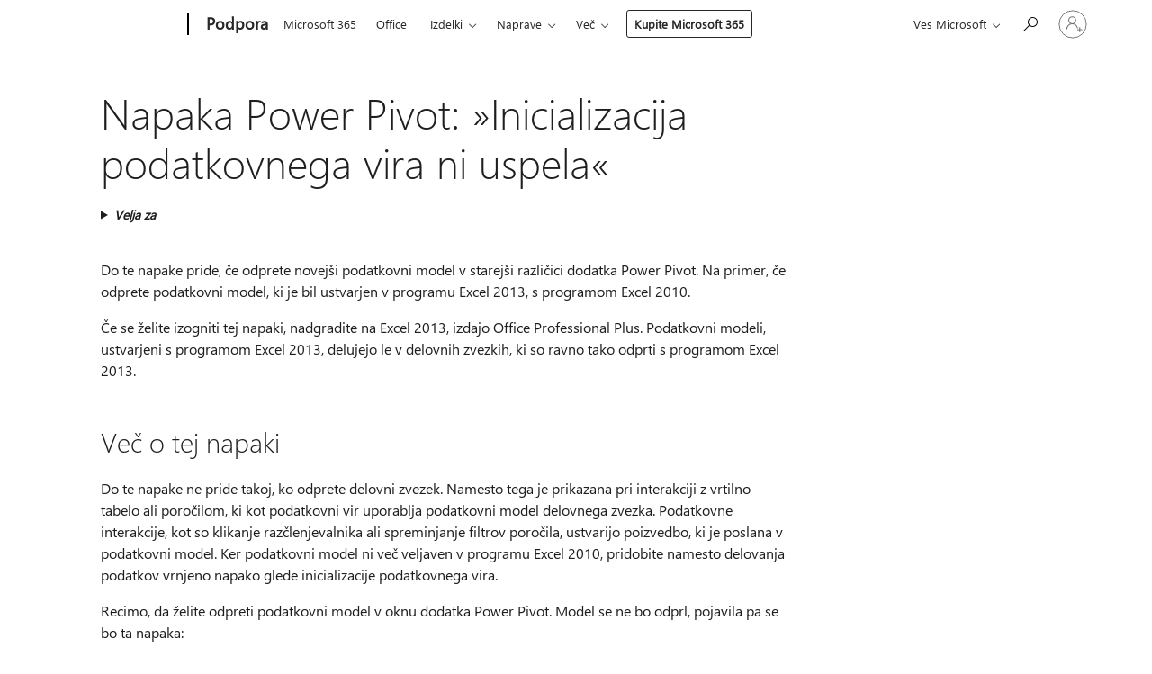

--- FILE ---
content_type: text/html; charset=utf-8
request_url: https://login.microsoftonline.com/common/oauth2/v2.0/authorize?client_id=ee272b19-4411-433f-8f28-5c13cb6fd407&redirect_uri=https%3A%2F%2Fsupport.microsoft.com%2Fsignin-oidc&response_type=code%20id_token&scope=openid%20profile%20offline_access&response_mode=form_post&nonce=639052251568640589.NDc4Y2NmNDgtZmM0OC00ODdiLWFlMDEtOGUyMjQ5YmMzYzcyYzgzNDU3MjctN2Y2ZS00NDkwLWEwOTItNTUyNDQ1ZDliMDFh&prompt=none&nopa=2&state=CfDJ8MF9taR5d3RHoynoKQkxN0DnJ9JJsnrZeFhn2oEgtUduDjnk-8fALTkTFhssXqAeRG5nLIVCcrFGfMw2t_ftIJweacmL16LuoZhYif69g0AQkXytqkSuaKlzSrw5YXl2eFE-pWBbI9nRn6gS82qYvCqInjPy5K8mrizgYq03TloYwJ_89L5arJvnDkjjhby9ymp7N8uEI1T7TO5iW4PIdo2efnTpTU3wO-U3LKEZ7VtQVzhgGLg-ZMS0URRc3xayjEDTdFgSgJRZUl8MotY1MgnShB0gsAfBMVbvZIAyKBAZZsm-E8-uFjetcOwGpIOlNBwzgwJJkSFoVQyTc2QR-PZM76mnBzt_Vs2cVWN2165O&x-client-SKU=ID_NET8_0&x-client-ver=8.12.1.0
body_size: 8510
content:


<!-- Copyright (C) Microsoft Corporation. All rights reserved. -->
<!DOCTYPE html>
<html>
<head>
    <title>Redirecting</title>
    <meta http-equiv="Content-Type" content="text/html; charset=UTF-8">
    <meta http-equiv="X-UA-Compatible" content="IE=edge">
    <meta name="viewport" content="width=device-width, initial-scale=1.0, maximum-scale=2.0, user-scalable=yes">
    <meta http-equiv="Pragma" content="no-cache">
    <meta http-equiv="Expires" content="-1">
    <meta name="PageID" content="BssoInterrupt" />
    <meta name="SiteID" content="" />
    <meta name="ReqLC" content="1033" />
    <meta name="LocLC" content="en-US" />

    
<meta name="robots" content="none" />

<script type="text/javascript" nonce='c8HkC07Codi3ygIjMSUtDw'>//<![CDATA[
$Config={"iMaxStackForKnockoutAsyncComponents":10000,"fShowButtons":true,"urlCdn":"https://aadcdn.msftauth.net/shared/1.0/","urlDefaultFavicon":"https://aadcdn.msftauth.net/shared/1.0/content/images/favicon_a_eupayfgghqiai7k9sol6lg2.ico","urlPost":"/common/oauth2/v2.0/authorize?client_id=ee272b19-4411-433f-8f28-5c13cb6fd407\u0026redirect_uri=https%3a%2f%2fsupport.microsoft.com%2fsignin-oidc\u0026response_type=code+id_token\u0026scope=openid+profile+offline_access\u0026response_mode=form_post\u0026nonce=639052251568640589.NDc4Y2NmNDgtZmM0OC00ODdiLWFlMDEtOGUyMjQ5YmMzYzcyYzgzNDU3MjctN2Y2ZS00NDkwLWEwOTItNTUyNDQ1ZDliMDFh\u0026prompt=none\u0026nopa=2\u0026state=[base64]\u0026x-client-SKU=ID_NET8_0\u0026x-client-ver=8.12.1.0\u0026client-request-id=ef9be8bf-2315-4df1-ba14-40cb708949a5\u0026sso_reload=True","iPawnIcon":0,"sPOST_Username":"","fEnableNumberMatching":true,"sFTName":"flowToken","fEnableOneDSClientTelemetry":true,"urlReportPageLoad":"https://login.microsoftonline.com/common/instrumentation/reportpageload?mkt=en-US","dynamicTenantBranding":null,"staticTenantBranding":null,"oAppCobranding":{},"iBackgroundImage":4,"fApplicationInsightsEnabled":false,"iApplicationInsightsEnabledPercentage":0,"urlSetDebugMode":"https://login.microsoftonline.com/common/debugmode","fEnableCssAnimation":true,"fDisableAnimationIfAnimationEndUnsupported":true,"fAllowGrayOutLightBox":true,"fUseMsaSessionState":true,"fIsRemoteNGCSupported":true,"desktopSsoConfig":{"isEdgeAnaheimAllowed":true,"iwaEndpointUrlFormat":"https://autologon.microsoftazuread-sso.com/{0}/winauth/sso?client-request-id=ef9be8bf-2315-4df1-ba14-40cb708949a5","iwaSsoProbeUrlFormat":"https://autologon.microsoftazuread-sso.com/{0}/winauth/ssoprobe?client-request-id=ef9be8bf-2315-4df1-ba14-40cb708949a5","iwaIFrameUrlFormat":"https://autologon.microsoftazuread-sso.com/{0}/winauth/iframe?client-request-id=ef9be8bf-2315-4df1-ba14-40cb708949a5\u0026isAdalRequest=False","iwaRequestTimeoutInMs":10000,"startDesktopSsoOnPageLoad":false,"progressAnimationTimeout":10000,"isEdgeAllowed":false,"minDssoEdgeVersion":"17","isSafariAllowed":true,"redirectUri":"","isIEAllowedForSsoProbe":true,"edgeRedirectUri":"https://autologon.microsoftazuread-sso.com/common/winauth/sso/edgeredirect?client-request-id=ef9be8bf-2315-4df1-ba14-40cb708949a5\u0026origin=login.microsoftonline.com\u0026is_redirected=1","isFlowTokenPassedInEdge":true},"iSessionPullType":2,"fUseSameSite":true,"isGlobalTenant":true,"uiflavor":1001,"fShouldPlatformKeyBeSuppressed":true,"fLoadStringCustomizationPromises":true,"fUseAlternateTextForSwitchToCredPickerLink":true,"fOfflineAccountVisible":false,"fEnableUserStateFix":true,"fShowAccessPassPeek":true,"fUpdateSessionPollingLogic":true,"fEnableShowPickerCredObservable":true,"fFetchSessionsSkipDsso":true,"fIsCiamUserFlowUxNewLogicEnabled":true,"fUseNonMicrosoftDefaultBrandingForCiam":true,"fRemoveCustomCss":true,"fFixUICrashForApiRequestHandler":true,"fShowUpdatedKoreanPrivacyFooter":true,"fUsePostCssHotfix":true,"fFixUserFlowBranding":true,"fEnablePasskeyNullFix":true,"fEnableRefreshCookiesFix":true,"fEnableWebNativeBridgeInterstitialUx":true,"fEnableWindowParentingFix":true,"fEnableNativeBridgeErrors":true,"urlAcmaServerPath":"https://login.microsoftonline.com","sTenantId":"common","sMkt":"en-US","fIsDesktop":true,"fUpdateConfigInit":true,"fLogDisallowedCssProperties":true,"fDisallowExternalFonts":true,"scid":1013,"hpgact":1800,"hpgid":6,"apiCanary":"[base64]","canary":"SoDXiPNE9dQBDT0BD3lOD+3+R5pc4xleWdoVHRImzQA=0:1:CANARY:W0MKC2g3/VxULHviHp6B+R9fZwalVFg5oiQd3hcvGCM=","sCanaryTokenName":"canary","fSkipRenderingNewCanaryToken":false,"fEnableNewCsrfProtection":true,"correlationId":"ef9be8bf-2315-4df1-ba14-40cb708949a5","sessionId":"2c9ab194-5dc7-4171-a1e0-834a8e030f00","sRingId":"R6","locale":{"mkt":"en-US","lcid":1033},"slMaxRetry":2,"slReportFailure":true,"strings":{"desktopsso":{"authenticatingmessage":"Trying to sign you in"}},"enums":{"ClientMetricsModes":{"None":0,"SubmitOnPost":1,"SubmitOnRedirect":2,"InstrumentPlt":4}},"urls":{"instr":{"pageload":"https://login.microsoftonline.com/common/instrumentation/reportpageload","dssostatus":"https://login.microsoftonline.com/common/instrumentation/dssostatus"}},"browser":{"ltr":1,"Chrome":1,"_Mac":1,"_M131":1,"_D0":1,"Full":1,"RE_WebKit":1,"b":{"name":"Chrome","major":131,"minor":0},"os":{"name":"OSX","version":"10.15.7"},"V":"131.0"},"watson":{"url":"/common/handlers/watson","bundle":"https://aadcdn.msftauth.net/ests/2.1/content/cdnbundles/watson.min_q5ptmu8aniymd4ftuqdkda2.js","sbundle":"https://aadcdn.msftauth.net/ests/2.1/content/cdnbundles/watsonsupportwithjquery.3.5.min_dc940oomzau4rsu8qesnvg2.js","fbundle":"https://aadcdn.msftauth.net/ests/2.1/content/cdnbundles/frameworksupport.min_oadrnc13magb009k4d20lg2.js","resetErrorPeriod":5,"maxCorsErrors":-1,"maxInjectErrors":5,"maxErrors":10,"maxTotalErrors":3,"expSrcs":["https://login.microsoftonline.com","https://aadcdn.msauth.net/","https://aadcdn.msftauth.net/",".login.microsoftonline.com"],"envErrorRedirect":true,"envErrorUrl":"/common/handlers/enverror"},"loader":{"cdnRoots":["https://aadcdn.msauth.net/","https://aadcdn.msftauth.net/"],"logByThrowing":true},"serverDetails":{"slc":"ProdSlices","dc":"SCUS","ri":"SN1XXXX","ver":{"v":[2,1,23228,8]},"rt":"2026-01-28T19:25:56","et":5},"clientEvents":{"enabled":true,"telemetryEnabled":true,"useOneDSEventApi":true,"flush":60000,"autoPost":true,"autoPostDelay":1000,"minEvents":1,"maxEvents":1,"pltDelay":500,"appInsightsConfig":{"instrumentationKey":"69adc3c768bd4dc08c19416121249fcc-66f1668a-797b-4249-95e3-6c6651768c28-7293","webAnalyticsConfiguration":{"autoCapture":{"jsError":true}}},"defaultEventName":"IDUX_ESTSClientTelemetryEvent_WebWatson","serviceID":3,"endpointUrl":""},"fApplyAsciiRegexOnInput":true,"country":"US","fBreakBrandingSigninString":true,"bsso":{"states":{"START":"start","INPROGRESS":"in-progress","END":"end","END_SSO":"end-sso","END_USERS":"end-users"},"nonce":"AwABEgEAAAADAOz_BQD0_7lTPbayTOFzEn-yfnj5nnczOM3jn-3FcGbAZrYWJyvRCzsodx49Ug90uTlIGTe8HCRG99KyY6P5p4IZk-ZdEVEgAA","overallTimeoutMs":4000,"reloadOnFailure":true,"telemetry":{"type":"ChromeSsoTelemetry","nonce":"AwABDwEAAAADAOz_BQD0__nNXHJZqiWmLeU0jJr7T1BUuUCvFI_-hXIYIEED-0g7nCkwrxxx2Cewe4DtSXbGqwn4b3rH57BFi2JS7uYwiOB3q_i7CSRo18L_K0li2KmJIAA","reportStates":[]},"redirectEndStates":["end"],"cookieNames":{"aadSso":"AADSSO","winSso":"ESTSSSO","ssoTiles":"ESTSSSOTILES","ssoPulled":"SSOCOOKIEPULLED","userList":"ESTSUSERLIST"},"enabled":true,"type":"chrome","reason":"Pull is needed"},"urlNoCookies":"https://login.microsoftonline.com/cookiesdisabled","fTrimChromeBssoUrl":true,"inlineMode":5,"fShowCopyDebugDetailsLink":true,"fTenantBrandingCdnAddEventHandlers":true,"fAddTryCatchForIFrameRedirects":true};
//]]></script> 
<script type="text/javascript" nonce='c8HkC07Codi3ygIjMSUtDw'>//<![CDATA[
!function(){var e=window,r=e.$Debug=e.$Debug||{},t=e.$Config||{};if(!r.appendLog){var n=[],o=0;r.appendLog=function(e){var r=t.maxDebugLog||25,i=(new Date).toUTCString()+":"+e;n.push(o+":"+i),n.length>r&&n.shift(),o++},r.getLogs=function(){return n}}}(),function(){function e(e,r){function t(i){var a=e[i];if(i<n-1){return void(o.r[a]?t(i+1):o.when(a,function(){t(i+1)}))}r(a)}var n=e.length;t(0)}function r(e,r,i){function a(){var e=!!s.method,o=e?s.method:i[0],a=s.extraArgs||[],u=n.$WebWatson;try{
var c=t(i,!e);if(a&&a.length>0){for(var d=a.length,l=0;l<d;l++){c.push(a[l])}}o.apply(r,c)}catch(e){return void(u&&u.submitFromException&&u.submitFromException(e))}}var s=o.r&&o.r[e];return r=r||this,s&&(s.skipTimeout?a():n.setTimeout(a,0)),s}function t(e,r){return Array.prototype.slice.call(e,r?1:0)}var n=window;n.$Do||(n.$Do={"q":[],"r":[],"removeItems":[],"lock":0,"o":[]});var o=n.$Do;o.when=function(t,n){function i(e){r(e,a,s)||o.q.push({"id":e,"c":a,"a":s})}var a=0,s=[],u=1;"function"==typeof n||(a=n,
u=2);for(var c=u;c<arguments.length;c++){s.push(arguments[c])}t instanceof Array?e(t,i):i(t)},o.register=function(e,t,n){if(!o.r[e]){o.o.push(e);var i={};if(t&&(i.method=t),n&&(i.skipTimeout=n),arguments&&arguments.length>3){i.extraArgs=[];for(var a=3;a<arguments.length;a++){i.extraArgs.push(arguments[a])}}o.r[e]=i,o.lock++;try{for(var s=0;s<o.q.length;s++){var u=o.q[s];u.id==e&&r(e,u.c,u.a)&&o.removeItems.push(u)}}catch(e){throw e}finally{if(0===--o.lock){for(var c=0;c<o.removeItems.length;c++){
for(var d=o.removeItems[c],l=0;l<o.q.length;l++){if(o.q[l]===d){o.q.splice(l,1);break}}}o.removeItems=[]}}}},o.unregister=function(e){o.r[e]&&delete o.r[e]}}(),function(e,r){function t(){if(!a){if(!r.body){return void setTimeout(t)}a=!0,e.$Do.register("doc.ready",0,!0)}}function n(){if(!s){if(!r.body){return void setTimeout(n)}t(),s=!0,e.$Do.register("doc.load",0,!0),i()}}function o(e){(r.addEventListener||"load"===e.type||"complete"===r.readyState)&&t()}function i(){
r.addEventListener?(r.removeEventListener("DOMContentLoaded",o,!1),e.removeEventListener("load",n,!1)):r.attachEvent&&(r.detachEvent("onreadystatechange",o),e.detachEvent("onload",n))}var a=!1,s=!1;if("complete"===r.readyState){return void setTimeout(n)}!function(){r.addEventListener?(r.addEventListener("DOMContentLoaded",o,!1),e.addEventListener("load",n,!1)):r.attachEvent&&(r.attachEvent("onreadystatechange",o),e.attachEvent("onload",n))}()}(window,document),function(){function e(){
return f.$Config||f.ServerData||{}}function r(e,r){var t=f.$Debug;t&&t.appendLog&&(r&&(e+=" '"+(r.src||r.href||"")+"'",e+=", id:"+(r.id||""),e+=", async:"+(r.async||""),e+=", defer:"+(r.defer||"")),t.appendLog(e))}function t(){var e=f.$B;if(void 0===d){if(e){d=e.IE}else{var r=f.navigator.userAgent;d=-1!==r.indexOf("MSIE ")||-1!==r.indexOf("Trident/")}}return d}function n(){var e=f.$B;if(void 0===l){if(e){l=e.RE_Edge}else{var r=f.navigator.userAgent;l=-1!==r.indexOf("Edge")}}return l}function o(e){
var r=e.indexOf("?"),t=r>-1?r:e.length,n=e.lastIndexOf(".",t);return e.substring(n,n+v.length).toLowerCase()===v}function i(){var r=e();return(r.loader||{}).slReportFailure||r.slReportFailure||!1}function a(){return(e().loader||{}).redirectToErrorPageOnLoadFailure||!1}function s(){return(e().loader||{}).logByThrowing||!1}function u(e){if(!t()&&!n()){return!1}var r=e.src||e.href||"";if(!r){return!0}if(o(r)){var i,a,s;try{i=e.sheet,a=i&&i.cssRules,s=!1}catch(e){s=!0}if(i&&!a&&s){return!0}
if(i&&a&&0===a.length){return!0}}return!1}function c(){function t(e){g.getElementsByTagName("head")[0].appendChild(e)}function n(e,r,t,n){var u=null;return u=o(e)?i(e):"script"===n.toLowerCase()?a(e):s(e,n),r&&(u.id=r),"function"==typeof u.setAttribute&&(u.setAttribute("crossorigin","anonymous"),t&&"string"==typeof t&&u.setAttribute("integrity",t)),u}function i(e){var r=g.createElement("link");return r.rel="stylesheet",r.type="text/css",r.href=e,r}function a(e){
var r=g.createElement("script"),t=g.querySelector("script[nonce]");if(r.type="text/javascript",r.src=e,r.defer=!1,r.async=!1,t){var n=t.nonce||t.getAttribute("nonce");r.setAttribute("nonce",n)}return r}function s(e,r){var t=g.createElement(r);return t.src=e,t}function d(e,r){if(e&&e.length>0&&r){for(var t=0;t<e.length;t++){if(-1!==r.indexOf(e[t])){return!0}}}return!1}function l(r){if(e().fTenantBrandingCdnAddEventHandlers){var t=d(E,r)?E:b;if(!(t&&t.length>1)){return r}for(var n=0;n<t.length;n++){
if(-1!==r.indexOf(t[n])){var o=t[n+1<t.length?n+1:0],i=r.substring(t[n].length);return"https://"!==t[n].substring(0,"https://".length)&&(o="https://"+o,i=i.substring("https://".length)),o+i}}return r}if(!(b&&b.length>1)){return r}for(var a=0;a<b.length;a++){if(0===r.indexOf(b[a])){return b[a+1<b.length?a+1:0]+r.substring(b[a].length)}}return r}function f(e,t,n,o){if(r("[$Loader]: "+(L.failMessage||"Failed"),o),w[e].retry<y){return w[e].retry++,h(e,t,n),void c._ReportFailure(w[e].retry,w[e].srcPath)}n&&n()}
function v(e,t,n,o){if(u(o)){return f(e,t,n,o)}r("[$Loader]: "+(L.successMessage||"Loaded"),o),h(e+1,t,n);var i=w[e].onSuccess;"function"==typeof i&&i(w[e].srcPath)}function h(e,o,i){if(e<w.length){var a=w[e];if(!a||!a.srcPath){return void h(e+1,o,i)}a.retry>0&&(a.srcPath=l(a.srcPath),a.origId||(a.origId=a.id),a.id=a.origId+"_Retry_"+a.retry);var s=n(a.srcPath,a.id,a.integrity,a.tagName);s.onload=function(){v(e,o,i,s)},s.onerror=function(){f(e,o,i,s)},s.onreadystatechange=function(){
"loaded"===s.readyState?setTimeout(function(){v(e,o,i,s)},500):"complete"===s.readyState&&v(e,o,i,s)},t(s),r("[$Loader]: Loading '"+(a.srcPath||"")+"', id:"+(a.id||""))}else{o&&o()}}var p=e(),y=p.slMaxRetry||2,m=p.loader||{},b=m.cdnRoots||[],E=m.tenantBrandingCdnRoots||[],L=this,w=[];L.retryOnError=!0,L.successMessage="Loaded",L.failMessage="Error",L.Add=function(e,r,t,n,o,i){e&&w.push({"srcPath":e,"id":r,"retry":n||0,"integrity":t,"tagName":o||"script","onSuccess":i})},L.AddForReload=function(e,r){
var t=e.src||e.href||"";L.Add(t,"AddForReload",e.integrity,1,e.tagName,r)},L.AddIf=function(e,r,t){e&&L.Add(r,t)},L.Load=function(e,r){h(0,e,r)}}var d,l,f=window,g=f.document,v=".css";c.On=function(e,r,t){if(!e){throw"The target element must be provided and cannot be null."}r?c.OnError(e,t):c.OnSuccess(e,t)},c.OnSuccess=function(e,t){if(!e){throw"The target element must be provided and cannot be null."}if(u(e)){return c.OnError(e,t)}var n=e.src||e.href||"",o=i(),s=a();r("[$Loader]: Loaded",e);var d=new c
;d.failMessage="Reload Failed",d.successMessage="Reload Success",d.Load(null,function(){if(o){throw"Unexpected state. ResourceLoader.Load() failed despite initial load success. ['"+n+"']"}s&&(document.location.href="/error.aspx?err=504")})},c.OnError=function(e,t){var n=e.src||e.href||"",o=i(),s=a();if(!e){throw"The target element must be provided and cannot be null."}r("[$Loader]: Failed",e);var u=new c;u.failMessage="Reload Failed",u.successMessage="Reload Success",u.AddForReload(e,t),
u.Load(null,function(){if(o){throw"Failed to load external resource ['"+n+"']"}s&&(document.location.href="/error.aspx?err=504")}),c._ReportFailure(0,n)},c._ReportFailure=function(e,r){if(s()&&!t()){throw"[Retry "+e+"] Failed to load external resource ['"+r+"'], reloading from fallback CDN endpoint"}},f.$Loader=c}(),function(){function e(){if(!E){var e=new h.$Loader;e.AddIf(!h.jQuery,y.sbundle,"WebWatson_DemandSupport"),y.sbundle=null,delete y.sbundle,e.AddIf(!h.$Api,y.fbundle,"WebWatson_DemandFramework"),
y.fbundle=null,delete y.fbundle,e.Add(y.bundle,"WebWatson_DemandLoaded"),e.Load(r,t),E=!0}}function r(){if(h.$WebWatson){if(h.$WebWatson.isProxy){return void t()}m.when("$WebWatson.full",function(){for(;b.length>0;){var e=b.shift();e&&h.$WebWatson[e.cmdName].apply(h.$WebWatson,e.args)}})}}function t(){if(!h.$WebWatson||h.$WebWatson.isProxy){if(!L&&JSON){try{var e=new XMLHttpRequest;e.open("POST",y.url),e.setRequestHeader("Accept","application/json"),
e.setRequestHeader("Content-Type","application/json; charset=UTF-8"),e.setRequestHeader("canary",p.apiCanary),e.setRequestHeader("client-request-id",p.correlationId),e.setRequestHeader("hpgid",p.hpgid||0),e.setRequestHeader("hpgact",p.hpgact||0);for(var r=-1,t=0;t<b.length;t++){if("submit"===b[t].cmdName){r=t;break}}var o=b[r]?b[r].args||[]:[],i={"sr":y.sr,"ec":"Failed to load external resource [Core Watson files]","wec":55,"idx":1,"pn":p.pgid||"","sc":p.scid||0,"hpg":p.hpgid||0,
"msg":"Failed to load external resource [Core Watson files]","url":o[1]||"","ln":0,"ad":0,"an":!1,"cs":"","sd":p.serverDetails,"ls":null,"diag":v(y)};e.send(JSON.stringify(i))}catch(e){}L=!0}y.loadErrorUrl&&window.location.assign(y.loadErrorUrl)}n()}function n(){b=[],h.$WebWatson=null}function o(r){return function(){var t=arguments;b.push({"cmdName":r,"args":t}),e()}}function i(){var e=["foundException","resetException","submit"],r=this;r.isProxy=!0;for(var t=e.length,n=0;n<t;n++){var i=e[n];i&&(r[i]=o(i))}
}function a(e,r,t,n,o,i,a){var s=h.event;return i||(i=l(o||s,a?a+2:2)),h.$Debug&&h.$Debug.appendLog&&h.$Debug.appendLog("[WebWatson]:"+(e||"")+" in "+(r||"")+" @ "+(t||"??")),$.submit(e,r,t,n,o||s,i,a)}function s(e,r){return{"signature":e,"args":r,"toString":function(){return this.signature}}}function u(e){for(var r=[],t=e.split("\n"),n=0;n<t.length;n++){r.push(s(t[n],[]))}return r}function c(e){for(var r=[],t=e.split("\n"),n=0;n<t.length;n++){var o=s(t[n],[]);t[n+1]&&(o.signature+="@"+t[n+1],n++),r.push(o)
}return r}function d(e){if(!e){return null}try{if(e.stack){return u(e.stack)}if(e.error){if(e.error.stack){return u(e.error.stack)}}else if(window.opera&&e.message){return c(e.message)}}catch(e){}return null}function l(e,r){var t=[];try{for(var n=arguments.callee;r>0;){n=n?n.caller:n,r--}for(var o=0;n&&o<w;){var i="InvalidMethod()";try{i=n.toString()}catch(e){}var a=[],u=n.args||n.arguments;if(u){for(var c=0;c<u.length;c++){a[c]=u[c]}}t.push(s(i,a)),n=n.caller,o++}}catch(e){t.push(s(e.toString(),[]))}
var l=d(e);return l&&(t.push(s("--- Error Event Stack -----------------",[])),t=t.concat(l)),t}function f(e){if(e){try{var r=/function (.{1,})\(/,t=r.exec(e.constructor.toString());return t&&t.length>1?t[1]:""}catch(e){}}return""}function g(e){if(e){try{if("string"!=typeof e&&JSON&&JSON.stringify){var r=f(e),t=JSON.stringify(e);return t&&"{}"!==t||(e.error&&(e=e.error,r=f(e)),(t=JSON.stringify(e))&&"{}"!==t||(t=e.toString())),r+":"+t}}catch(e){}}return""+(e||"")}function v(e){var r=[];try{
if(jQuery?(r.push("jQuery v:"+jQuery().jquery),jQuery.easing?r.push("jQuery.easing:"+JSON.stringify(jQuery.easing)):r.push("jQuery.easing is not defined")):r.push("jQuery is not defined"),e&&e.expectedVersion&&r.push("Expected jQuery v:"+e.expectedVersion),m){var t,n="";for(t=0;t<m.o.length;t++){n+=m.o[t]+";"}for(r.push("$Do.o["+n+"]"),n="",t=0;t<m.q.length;t++){n+=m.q[t].id+";"}r.push("$Do.q["+n+"]")}if(h.$Debug&&h.$Debug.getLogs){var o=h.$Debug.getLogs();o&&o.length>0&&(r=r.concat(o))}if(b){
for(var i=0;i<b.length;i++){var a=b[i];if(a&&"submit"===a.cmdName){try{if(JSON&&JSON.stringify){var s=JSON.stringify(a);s&&r.push(s)}}catch(e){r.push(g(e))}}}}}catch(e){r.push(g(e))}return r}var h=window,p=h.$Config||{},y=p.watson,m=h.$Do;if(!h.$WebWatson&&y){var b=[],E=!1,L=!1,w=10,$=h.$WebWatson=new i;$.CB={},$._orgErrorHandler=h.onerror,h.onerror=a,$.errorHooked=!0,m.when("jQuery.version",function(e){y.expectedVersion=e}),m.register("$WebWatson")}}(),function(){function e(e,r){
for(var t=r.split("."),n=t.length,o=0;o<n&&null!==e&&void 0!==e;){e=e[t[o++]]}return e}function r(r){var t=null;return null===u&&(u=e(i,"Constants")),null!==u&&r&&(t=e(u,r)),null===t||void 0===t?"":t.toString()}function t(t){var n=null;return null===a&&(a=e(i,"$Config.strings")),null!==a&&t&&(n=e(a,t.toLowerCase())),null!==n&&void 0!==n||(n=r(t)),null===n||void 0===n?"":n.toString()}function n(e,r){var n=null;return e&&r&&r[e]&&(n=t("errors."+r[e])),n||(n=t("errors."+e)),n||(n=t("errors."+c)),n||(n=t(c)),n}
function o(t){var n=null;return null===s&&(s=e(i,"$Config.urls")),null!==s&&t&&(n=e(s,t.toLowerCase())),null!==n&&void 0!==n||(n=r(t)),null===n||void 0===n?"":n.toString()}var i=window,a=null,s=null,u=null,c="GENERIC_ERROR";i.GetString=t,i.GetErrorString=n,i.GetUrl=o}(),function(){var e=window,r=e.$Config||{};e.$B=r.browser||{}}(),function(){function e(e,r,t){e&&e.addEventListener?e.addEventListener(r,t):e&&e.attachEvent&&e.attachEvent("on"+r,t)}function r(r,t){e(document.getElementById(r),"click",t)}
function t(r,t){var n=document.getElementsByName(r);n&&n.length>0&&e(n[0],"click",t)}var n=window;n.AddListener=e,n.ClickEventListenerById=r,n.ClickEventListenerByName=t}();
//]]></script> 
<script type="text/javascript" nonce='c8HkC07Codi3ygIjMSUtDw'>//<![CDATA[
!function(t,e){!function(){var n=e.getElementsByTagName("head")[0];n&&n.addEventListener&&(n.addEventListener("error",function(e){null!==e.target&&"cdn"===e.target.getAttribute("data-loader")&&t.$Loader.OnError(e.target)},!0),n.addEventListener("load",function(e){null!==e.target&&"cdn"===e.target.getAttribute("data-loader")&&t.$Loader.OnSuccess(e.target)},!0))}()}(window,document);
//]]></script>
    <script type="text/javascript" nonce='c8HkC07Codi3ygIjMSUtDw'>
        ServerData = $Config;
    </script>

    <script data-loader="cdn" crossorigin="anonymous" src="https://aadcdn.msftauth.net/shared/1.0/content/js/BssoInterrupt_Core_ZdehiqMaZbamNI2GxExNjA2.js" integrity='sha384-dYvteI1HWzjgB7+CxvO1Pzzm+HPpLcvFZ70MmSTSTd0aY45ED4G5AXykwbFjgkXJ' nonce='c8HkC07Codi3ygIjMSUtDw'></script>

    
</head>
<body data-bind="defineGlobals: ServerData" style="display: none">
</body>
</html>

--- FILE ---
content_type: text/html; charset=utf-8
request_url: https://login.microsoftonline.com/common/oauth2/v2.0/authorize?client_id=ee272b19-4411-433f-8f28-5c13cb6fd407&redirect_uri=https%3A%2F%2Fsupport.microsoft.com%2Fsignin-oidc&response_type=code%20id_token&scope=openid%20profile%20offline_access&response_mode=form_post&nonce=639052251568640589.NDc4Y2NmNDgtZmM0OC00ODdiLWFlMDEtOGUyMjQ5YmMzYzcyYzgzNDU3MjctN2Y2ZS00NDkwLWEwOTItNTUyNDQ1ZDliMDFh&prompt=none&nopa=2&state=CfDJ8MF9taR5d3RHoynoKQkxN0DnJ9JJsnrZeFhn2oEgtUduDjnk-8fALTkTFhssXqAeRG5nLIVCcrFGfMw2t_ftIJweacmL16LuoZhYif69g0AQkXytqkSuaKlzSrw5YXl2eFE-pWBbI9nRn6gS82qYvCqInjPy5K8mrizgYq03TloYwJ_89L5arJvnDkjjhby9ymp7N8uEI1T7TO5iW4PIdo2efnTpTU3wO-U3LKEZ7VtQVzhgGLg-ZMS0URRc3xayjEDTdFgSgJRZUl8MotY1MgnShB0gsAfBMVbvZIAyKBAZZsm-E8-uFjetcOwGpIOlNBwzgwJJkSFoVQyTc2QR-PZM76mnBzt_Vs2cVWN2165O&x-client-SKU=ID_NET8_0&x-client-ver=8.12.1.0&sso_reload=true
body_size: 9655
content:


<!-- Copyright (C) Microsoft Corporation. All rights reserved. -->
<!DOCTYPE html>
<html>
<head>
    <title>Redirecting</title>
    <meta http-equiv="Content-Type" content="text/html; charset=UTF-8">
    <meta http-equiv="X-UA-Compatible" content="IE=edge">
    <meta name="viewport" content="width=device-width, initial-scale=1.0, maximum-scale=2.0, user-scalable=yes">
    <meta http-equiv="Pragma" content="no-cache">
    <meta http-equiv="Expires" content="-1">
    <meta name="PageID" content="FetchSessions" />
    <meta name="SiteID" content="" />
    <meta name="ReqLC" content="1033" />
    <meta name="LocLC" content="en-US" />

    
<meta name="robots" content="none" />

<script type="text/javascript" nonce='AuzjBqc9tE24X-UZMUTtow'>//<![CDATA[
$Config={"urlGetCredentialType":"https://login.microsoftonline.com/common/GetCredentialType?mkt=en-US","urlGoToAADError":"https://login.live.com/oauth20_authorize.srf?client_id=ee272b19-4411-433f-8f28-5c13cb6fd407\u0026scope=openid+profile+offline_access\u0026redirect_uri=https%3a%2f%2fsupport.microsoft.com%2fsignin-oidc\u0026response_type=code+id_token\u0026state=[base64]\u0026response_mode=form_post\u0026nonce=639052251568640589.NDc4Y2NmNDgtZmM0OC00ODdiLWFlMDEtOGUyMjQ5YmMzYzcyYzgzNDU3MjctN2Y2ZS00NDkwLWEwOTItNTUyNDQ1ZDliMDFh\u0026prompt=none\u0026x-client-SKU=ID_NET8_0\u0026x-client-Ver=8.12.1.0\u0026uaid=ad8a039185cc497bbc2fe47985e51862\u0026msproxy=1\u0026issuer=mso\u0026tenant=common\u0026ui_locales=en-US\u0026epctrc=SoDXiPNE9dQBDT0BD3lOD%2b3%2bR5pc4xleWdoVHRImzQA%3d7%3a1%3aCANARY%3ab95Tp6l1XLBa9pDl9FaLRafUaiOar7kEkj1Pevginno%3d\u0026epct=[base64]\u0026jshs=0\u0026nopa=2","urlAppError":"https://support.microsoft.com/signin-oidc","oAppRedirectErrorPostParams":{"error":"interaction_required","error_description":"Session information is not sufficient for single-sign-on.","state":"[base64]"},"iMaxStackForKnockoutAsyncComponents":10000,"fShowButtons":true,"urlCdn":"https://aadcdn.msauth.net/shared/1.0/","urlDefaultFavicon":"https://aadcdn.msauth.net/shared/1.0/content/images/favicon_a_eupayfgghqiai7k9sol6lg2.ico","urlPost":"/common/login","iPawnIcon":0,"sPOST_Username":"","fEnableNumberMatching":true,"sFT":"[base64]","sFTName":"flowToken","sCtx":"[base64]","fEnableOneDSClientTelemetry":true,"dynamicTenantBranding":null,"staticTenantBranding":null,"oAppCobranding":{},"iBackgroundImage":4,"arrSessions":[],"urlMsaStaticMeControl":"https://login.live.com/Me.htm?v=3","fApplicationInsightsEnabled":false,"iApplicationInsightsEnabledPercentage":0,"urlSetDebugMode":"https://login.microsoftonline.com/common/debugmode","fEnableCssAnimation":true,"fDisableAnimationIfAnimationEndUnsupported":true,"fSsoFeasible":true,"fAllowGrayOutLightBox":true,"fProvideV2SsoImprovements":true,"fUseMsaSessionState":true,"fIsRemoteNGCSupported":true,"urlLogin":"https://login.microsoftonline.com/common/reprocess?ctx=[base64]","urlDssoStatus":"https://login.microsoftonline.com/common/instrumentation/dssostatus","iSessionPullType":3,"fUseSameSite":true,"iAllowedIdentities":2,"isGlobalTenant":true,"uiflavor":1001,"fShouldPlatformKeyBeSuppressed":true,"fLoadStringCustomizationPromises":true,"fUseAlternateTextForSwitchToCredPickerLink":true,"fOfflineAccountVisible":false,"fEnableUserStateFix":true,"fShowAccessPassPeek":true,"fUpdateSessionPollingLogic":true,"fEnableShowPickerCredObservable":true,"fFetchSessionsSkipDsso":true,"fIsCiamUserFlowUxNewLogicEnabled":true,"fUseNonMicrosoftDefaultBrandingForCiam":true,"sCompanyDisplayName":"Microsoft Services","fRemoveCustomCss":true,"fFixUICrashForApiRequestHandler":true,"fShowUpdatedKoreanPrivacyFooter":true,"fUsePostCssHotfix":true,"fFixUserFlowBranding":true,"fEnablePasskeyNullFix":true,"fEnableRefreshCookiesFix":true,"fEnableWebNativeBridgeInterstitialUx":true,"fEnableWindowParentingFix":true,"fEnableNativeBridgeErrors":true,"urlAcmaServerPath":"https://login.microsoftonline.com","sTenantId":"common","sMkt":"en-US","fIsDesktop":true,"fUpdateConfigInit":true,"fLogDisallowedCssProperties":true,"fDisallowExternalFonts":true,"scid":1013,"hpgact":1800,"hpgid":7,"apiCanary":"[base64]","canary":"SoDXiPNE9dQBDT0BD3lOD+3+R5pc4xleWdoVHRImzQA=7:1:CANARY:b95Tp6l1XLBa9pDl9FaLRafUaiOar7kEkj1Pevginno=","sCanaryTokenName":"canary","fSkipRenderingNewCanaryToken":false,"fEnableNewCsrfProtection":true,"correlationId":"ad8a0391-85cc-497b-bc2f-e47985e51862","sessionId":"49852565-f793-49f9-b472-90fe168b0700","sRingId":"R4","locale":{"mkt":"en-US","lcid":1033},"slMaxRetry":2,"slReportFailure":true,"strings":{"desktopsso":{"authenticatingmessage":"Trying to sign you in"}},"enums":{"ClientMetricsModes":{"None":0,"SubmitOnPost":1,"SubmitOnRedirect":2,"InstrumentPlt":4}},"urls":{"instr":{"pageload":"https://login.microsoftonline.com/common/instrumentation/reportpageload","dssostatus":"https://login.microsoftonline.com/common/instrumentation/dssostatus"}},"browser":{"ltr":1,"Chrome":1,"_Mac":1,"_M131":1,"_D0":1,"Full":1,"RE_WebKit":1,"b":{"name":"Chrome","major":131,"minor":0},"os":{"name":"OSX","version":"10.15.7"},"V":"131.0"},"watson":{"url":"/common/handlers/watson","bundle":"https://aadcdn.msauth.net/ests/2.1/content/cdnbundles/watson.min_q5ptmu8aniymd4ftuqdkda2.js","sbundle":"https://aadcdn.msauth.net/ests/2.1/content/cdnbundles/watsonsupportwithjquery.3.5.min_dc940oomzau4rsu8qesnvg2.js","fbundle":"https://aadcdn.msauth.net/ests/2.1/content/cdnbundles/frameworksupport.min_oadrnc13magb009k4d20lg2.js","resetErrorPeriod":5,"maxCorsErrors":-1,"maxInjectErrors":5,"maxErrors":10,"maxTotalErrors":3,"expSrcs":["https://login.microsoftonline.com","https://aadcdn.msauth.net/","https://aadcdn.msftauth.net/",".login.microsoftonline.com"],"envErrorRedirect":true,"envErrorUrl":"/common/handlers/enverror"},"loader":{"cdnRoots":["https://aadcdn.msauth.net/","https://aadcdn.msftauth.net/"],"logByThrowing":true},"serverDetails":{"slc":"ProdSlices","dc":"NCUS","ri":"CH1XXXX","ver":{"v":[2,1,23276,2]},"rt":"2026-01-28T19:25:57","et":30},"clientEvents":{"enabled":true,"telemetryEnabled":true,"useOneDSEventApi":true,"flush":60000,"autoPost":true,"autoPostDelay":1000,"minEvents":1,"maxEvents":1,"pltDelay":500,"appInsightsConfig":{"instrumentationKey":"69adc3c768bd4dc08c19416121249fcc-66f1668a-797b-4249-95e3-6c6651768c28-7293","webAnalyticsConfiguration":{"autoCapture":{"jsError":true}}},"defaultEventName":"IDUX_ESTSClientTelemetryEvent_WebWatson","serviceID":3,"endpointUrl":""},"fApplyAsciiRegexOnInput":true,"country":"US","fBreakBrandingSigninString":true,"bsso":{"states":{"START":"start","INPROGRESS":"in-progress","END":"end","END_SSO":"end-sso","END_USERS":"end-users"},"nonce":"AwABEgEAAAADAOz_BQD0_0dwTfQ2QHsGZIgzLMDzzynhOzQ60dhzJyLdiFabUt6-AIF8c4NLbbvIglnyxhu5BT_lS8xC--SEU2X0R8LFrYwgAA","overallTimeoutMs":4000,"telemetry":{"type":"ChromeSsoTelemetry","nonce":"AwABDwEAAAADAOz_BQD0_2o0uPbFdyTq3igr9L96ZWmop1LG2Q3VdIZ4irUD8upgvNB7vxq-40fgOysMKShjh4AY6IqRficDq3Zor2i-mOlGCWuglSWDHE-dJahokWiqIAA","reportStates":[]},"redirectEndStates":["end"],"cookieNames":{"aadSso":"AADSSO","winSso":"ESTSSSO","ssoTiles":"ESTSSSOTILES","ssoPulled":"SSOCOOKIEPULLED","userList":"ESTSUSERLIST"},"type":"chrome","reason":"Pull suppressed because it was already attempted and the current URL was reloaded."},"urlNoCookies":"https://login.microsoftonline.com/cookiesdisabled","fTrimChromeBssoUrl":true,"inlineMode":5,"fShowCopyDebugDetailsLink":true,"fTenantBrandingCdnAddEventHandlers":true,"fAddTryCatchForIFrameRedirects":true};
//]]></script> 
<script type="text/javascript" nonce='AuzjBqc9tE24X-UZMUTtow'>//<![CDATA[
!function(){var e=window,r=e.$Debug=e.$Debug||{},t=e.$Config||{};if(!r.appendLog){var n=[],o=0;r.appendLog=function(e){var r=t.maxDebugLog||25,i=(new Date).toUTCString()+":"+e;n.push(o+":"+i),n.length>r&&n.shift(),o++},r.getLogs=function(){return n}}}(),function(){function e(e,r){function t(i){var a=e[i];if(i<n-1){return void(o.r[a]?t(i+1):o.when(a,function(){t(i+1)}))}r(a)}var n=e.length;t(0)}function r(e,r,i){function a(){var e=!!s.method,o=e?s.method:i[0],a=s.extraArgs||[],u=n.$WebWatson;try{
var c=t(i,!e);if(a&&a.length>0){for(var d=a.length,l=0;l<d;l++){c.push(a[l])}}o.apply(r,c)}catch(e){return void(u&&u.submitFromException&&u.submitFromException(e))}}var s=o.r&&o.r[e];return r=r||this,s&&(s.skipTimeout?a():n.setTimeout(a,0)),s}function t(e,r){return Array.prototype.slice.call(e,r?1:0)}var n=window;n.$Do||(n.$Do={"q":[],"r":[],"removeItems":[],"lock":0,"o":[]});var o=n.$Do;o.when=function(t,n){function i(e){r(e,a,s)||o.q.push({"id":e,"c":a,"a":s})}var a=0,s=[],u=1;"function"==typeof n||(a=n,
u=2);for(var c=u;c<arguments.length;c++){s.push(arguments[c])}t instanceof Array?e(t,i):i(t)},o.register=function(e,t,n){if(!o.r[e]){o.o.push(e);var i={};if(t&&(i.method=t),n&&(i.skipTimeout=n),arguments&&arguments.length>3){i.extraArgs=[];for(var a=3;a<arguments.length;a++){i.extraArgs.push(arguments[a])}}o.r[e]=i,o.lock++;try{for(var s=0;s<o.q.length;s++){var u=o.q[s];u.id==e&&r(e,u.c,u.a)&&o.removeItems.push(u)}}catch(e){throw e}finally{if(0===--o.lock){for(var c=0;c<o.removeItems.length;c++){
for(var d=o.removeItems[c],l=0;l<o.q.length;l++){if(o.q[l]===d){o.q.splice(l,1);break}}}o.removeItems=[]}}}},o.unregister=function(e){o.r[e]&&delete o.r[e]}}(),function(e,r){function t(){if(!a){if(!r.body){return void setTimeout(t)}a=!0,e.$Do.register("doc.ready",0,!0)}}function n(){if(!s){if(!r.body){return void setTimeout(n)}t(),s=!0,e.$Do.register("doc.load",0,!0),i()}}function o(e){(r.addEventListener||"load"===e.type||"complete"===r.readyState)&&t()}function i(){
r.addEventListener?(r.removeEventListener("DOMContentLoaded",o,!1),e.removeEventListener("load",n,!1)):r.attachEvent&&(r.detachEvent("onreadystatechange",o),e.detachEvent("onload",n))}var a=!1,s=!1;if("complete"===r.readyState){return void setTimeout(n)}!function(){r.addEventListener?(r.addEventListener("DOMContentLoaded",o,!1),e.addEventListener("load",n,!1)):r.attachEvent&&(r.attachEvent("onreadystatechange",o),e.attachEvent("onload",n))}()}(window,document),function(){function e(){
return f.$Config||f.ServerData||{}}function r(e,r){var t=f.$Debug;t&&t.appendLog&&(r&&(e+=" '"+(r.src||r.href||"")+"'",e+=", id:"+(r.id||""),e+=", async:"+(r.async||""),e+=", defer:"+(r.defer||"")),t.appendLog(e))}function t(){var e=f.$B;if(void 0===d){if(e){d=e.IE}else{var r=f.navigator.userAgent;d=-1!==r.indexOf("MSIE ")||-1!==r.indexOf("Trident/")}}return d}function n(){var e=f.$B;if(void 0===l){if(e){l=e.RE_Edge}else{var r=f.navigator.userAgent;l=-1!==r.indexOf("Edge")}}return l}function o(e){
var r=e.indexOf("?"),t=r>-1?r:e.length,n=e.lastIndexOf(".",t);return e.substring(n,n+v.length).toLowerCase()===v}function i(){var r=e();return(r.loader||{}).slReportFailure||r.slReportFailure||!1}function a(){return(e().loader||{}).redirectToErrorPageOnLoadFailure||!1}function s(){return(e().loader||{}).logByThrowing||!1}function u(e){if(!t()&&!n()){return!1}var r=e.src||e.href||"";if(!r){return!0}if(o(r)){var i,a,s;try{i=e.sheet,a=i&&i.cssRules,s=!1}catch(e){s=!0}if(i&&!a&&s){return!0}
if(i&&a&&0===a.length){return!0}}return!1}function c(){function t(e){g.getElementsByTagName("head")[0].appendChild(e)}function n(e,r,t,n){var u=null;return u=o(e)?i(e):"script"===n.toLowerCase()?a(e):s(e,n),r&&(u.id=r),"function"==typeof u.setAttribute&&(u.setAttribute("crossorigin","anonymous"),t&&"string"==typeof t&&u.setAttribute("integrity",t)),u}function i(e){var r=g.createElement("link");return r.rel="stylesheet",r.type="text/css",r.href=e,r}function a(e){
var r=g.createElement("script"),t=g.querySelector("script[nonce]");if(r.type="text/javascript",r.src=e,r.defer=!1,r.async=!1,t){var n=t.nonce||t.getAttribute("nonce");r.setAttribute("nonce",n)}return r}function s(e,r){var t=g.createElement(r);return t.src=e,t}function d(e,r){if(e&&e.length>0&&r){for(var t=0;t<e.length;t++){if(-1!==r.indexOf(e[t])){return!0}}}return!1}function l(r){if(e().fTenantBrandingCdnAddEventHandlers){var t=d(E,r)?E:b;if(!(t&&t.length>1)){return r}for(var n=0;n<t.length;n++){
if(-1!==r.indexOf(t[n])){var o=t[n+1<t.length?n+1:0],i=r.substring(t[n].length);return"https://"!==t[n].substring(0,"https://".length)&&(o="https://"+o,i=i.substring("https://".length)),o+i}}return r}if(!(b&&b.length>1)){return r}for(var a=0;a<b.length;a++){if(0===r.indexOf(b[a])){return b[a+1<b.length?a+1:0]+r.substring(b[a].length)}}return r}function f(e,t,n,o){if(r("[$Loader]: "+(L.failMessage||"Failed"),o),w[e].retry<y){return w[e].retry++,h(e,t,n),void c._ReportFailure(w[e].retry,w[e].srcPath)}n&&n()}
function v(e,t,n,o){if(u(o)){return f(e,t,n,o)}r("[$Loader]: "+(L.successMessage||"Loaded"),o),h(e+1,t,n);var i=w[e].onSuccess;"function"==typeof i&&i(w[e].srcPath)}function h(e,o,i){if(e<w.length){var a=w[e];if(!a||!a.srcPath){return void h(e+1,o,i)}a.retry>0&&(a.srcPath=l(a.srcPath),a.origId||(a.origId=a.id),a.id=a.origId+"_Retry_"+a.retry);var s=n(a.srcPath,a.id,a.integrity,a.tagName);s.onload=function(){v(e,o,i,s)},s.onerror=function(){f(e,o,i,s)},s.onreadystatechange=function(){
"loaded"===s.readyState?setTimeout(function(){v(e,o,i,s)},500):"complete"===s.readyState&&v(e,o,i,s)},t(s),r("[$Loader]: Loading '"+(a.srcPath||"")+"', id:"+(a.id||""))}else{o&&o()}}var p=e(),y=p.slMaxRetry||2,m=p.loader||{},b=m.cdnRoots||[],E=m.tenantBrandingCdnRoots||[],L=this,w=[];L.retryOnError=!0,L.successMessage="Loaded",L.failMessage="Error",L.Add=function(e,r,t,n,o,i){e&&w.push({"srcPath":e,"id":r,"retry":n||0,"integrity":t,"tagName":o||"script","onSuccess":i})},L.AddForReload=function(e,r){
var t=e.src||e.href||"";L.Add(t,"AddForReload",e.integrity,1,e.tagName,r)},L.AddIf=function(e,r,t){e&&L.Add(r,t)},L.Load=function(e,r){h(0,e,r)}}var d,l,f=window,g=f.document,v=".css";c.On=function(e,r,t){if(!e){throw"The target element must be provided and cannot be null."}r?c.OnError(e,t):c.OnSuccess(e,t)},c.OnSuccess=function(e,t){if(!e){throw"The target element must be provided and cannot be null."}if(u(e)){return c.OnError(e,t)}var n=e.src||e.href||"",o=i(),s=a();r("[$Loader]: Loaded",e);var d=new c
;d.failMessage="Reload Failed",d.successMessage="Reload Success",d.Load(null,function(){if(o){throw"Unexpected state. ResourceLoader.Load() failed despite initial load success. ['"+n+"']"}s&&(document.location.href="/error.aspx?err=504")})},c.OnError=function(e,t){var n=e.src||e.href||"",o=i(),s=a();if(!e){throw"The target element must be provided and cannot be null."}r("[$Loader]: Failed",e);var u=new c;u.failMessage="Reload Failed",u.successMessage="Reload Success",u.AddForReload(e,t),
u.Load(null,function(){if(o){throw"Failed to load external resource ['"+n+"']"}s&&(document.location.href="/error.aspx?err=504")}),c._ReportFailure(0,n)},c._ReportFailure=function(e,r){if(s()&&!t()){throw"[Retry "+e+"] Failed to load external resource ['"+r+"'], reloading from fallback CDN endpoint"}},f.$Loader=c}(),function(){function e(){if(!E){var e=new h.$Loader;e.AddIf(!h.jQuery,y.sbundle,"WebWatson_DemandSupport"),y.sbundle=null,delete y.sbundle,e.AddIf(!h.$Api,y.fbundle,"WebWatson_DemandFramework"),
y.fbundle=null,delete y.fbundle,e.Add(y.bundle,"WebWatson_DemandLoaded"),e.Load(r,t),E=!0}}function r(){if(h.$WebWatson){if(h.$WebWatson.isProxy){return void t()}m.when("$WebWatson.full",function(){for(;b.length>0;){var e=b.shift();e&&h.$WebWatson[e.cmdName].apply(h.$WebWatson,e.args)}})}}function t(){if(!h.$WebWatson||h.$WebWatson.isProxy){if(!L&&JSON){try{var e=new XMLHttpRequest;e.open("POST",y.url),e.setRequestHeader("Accept","application/json"),
e.setRequestHeader("Content-Type","application/json; charset=UTF-8"),e.setRequestHeader("canary",p.apiCanary),e.setRequestHeader("client-request-id",p.correlationId),e.setRequestHeader("hpgid",p.hpgid||0),e.setRequestHeader("hpgact",p.hpgact||0);for(var r=-1,t=0;t<b.length;t++){if("submit"===b[t].cmdName){r=t;break}}var o=b[r]?b[r].args||[]:[],i={"sr":y.sr,"ec":"Failed to load external resource [Core Watson files]","wec":55,"idx":1,"pn":p.pgid||"","sc":p.scid||0,"hpg":p.hpgid||0,
"msg":"Failed to load external resource [Core Watson files]","url":o[1]||"","ln":0,"ad":0,"an":!1,"cs":"","sd":p.serverDetails,"ls":null,"diag":v(y)};e.send(JSON.stringify(i))}catch(e){}L=!0}y.loadErrorUrl&&window.location.assign(y.loadErrorUrl)}n()}function n(){b=[],h.$WebWatson=null}function o(r){return function(){var t=arguments;b.push({"cmdName":r,"args":t}),e()}}function i(){var e=["foundException","resetException","submit"],r=this;r.isProxy=!0;for(var t=e.length,n=0;n<t;n++){var i=e[n];i&&(r[i]=o(i))}
}function a(e,r,t,n,o,i,a){var s=h.event;return i||(i=l(o||s,a?a+2:2)),h.$Debug&&h.$Debug.appendLog&&h.$Debug.appendLog("[WebWatson]:"+(e||"")+" in "+(r||"")+" @ "+(t||"??")),$.submit(e,r,t,n,o||s,i,a)}function s(e,r){return{"signature":e,"args":r,"toString":function(){return this.signature}}}function u(e){for(var r=[],t=e.split("\n"),n=0;n<t.length;n++){r.push(s(t[n],[]))}return r}function c(e){for(var r=[],t=e.split("\n"),n=0;n<t.length;n++){var o=s(t[n],[]);t[n+1]&&(o.signature+="@"+t[n+1],n++),r.push(o)
}return r}function d(e){if(!e){return null}try{if(e.stack){return u(e.stack)}if(e.error){if(e.error.stack){return u(e.error.stack)}}else if(window.opera&&e.message){return c(e.message)}}catch(e){}return null}function l(e,r){var t=[];try{for(var n=arguments.callee;r>0;){n=n?n.caller:n,r--}for(var o=0;n&&o<w;){var i="InvalidMethod()";try{i=n.toString()}catch(e){}var a=[],u=n.args||n.arguments;if(u){for(var c=0;c<u.length;c++){a[c]=u[c]}}t.push(s(i,a)),n=n.caller,o++}}catch(e){t.push(s(e.toString(),[]))}
var l=d(e);return l&&(t.push(s("--- Error Event Stack -----------------",[])),t=t.concat(l)),t}function f(e){if(e){try{var r=/function (.{1,})\(/,t=r.exec(e.constructor.toString());return t&&t.length>1?t[1]:""}catch(e){}}return""}function g(e){if(e){try{if("string"!=typeof e&&JSON&&JSON.stringify){var r=f(e),t=JSON.stringify(e);return t&&"{}"!==t||(e.error&&(e=e.error,r=f(e)),(t=JSON.stringify(e))&&"{}"!==t||(t=e.toString())),r+":"+t}}catch(e){}}return""+(e||"")}function v(e){var r=[];try{
if(jQuery?(r.push("jQuery v:"+jQuery().jquery),jQuery.easing?r.push("jQuery.easing:"+JSON.stringify(jQuery.easing)):r.push("jQuery.easing is not defined")):r.push("jQuery is not defined"),e&&e.expectedVersion&&r.push("Expected jQuery v:"+e.expectedVersion),m){var t,n="";for(t=0;t<m.o.length;t++){n+=m.o[t]+";"}for(r.push("$Do.o["+n+"]"),n="",t=0;t<m.q.length;t++){n+=m.q[t].id+";"}r.push("$Do.q["+n+"]")}if(h.$Debug&&h.$Debug.getLogs){var o=h.$Debug.getLogs();o&&o.length>0&&(r=r.concat(o))}if(b){
for(var i=0;i<b.length;i++){var a=b[i];if(a&&"submit"===a.cmdName){try{if(JSON&&JSON.stringify){var s=JSON.stringify(a);s&&r.push(s)}}catch(e){r.push(g(e))}}}}}catch(e){r.push(g(e))}return r}var h=window,p=h.$Config||{},y=p.watson,m=h.$Do;if(!h.$WebWatson&&y){var b=[],E=!1,L=!1,w=10,$=h.$WebWatson=new i;$.CB={},$._orgErrorHandler=h.onerror,h.onerror=a,$.errorHooked=!0,m.when("jQuery.version",function(e){y.expectedVersion=e}),m.register("$WebWatson")}}(),function(){function e(e,r){
for(var t=r.split("."),n=t.length,o=0;o<n&&null!==e&&void 0!==e;){e=e[t[o++]]}return e}function r(r){var t=null;return null===u&&(u=e(i,"Constants")),null!==u&&r&&(t=e(u,r)),null===t||void 0===t?"":t.toString()}function t(t){var n=null;return null===a&&(a=e(i,"$Config.strings")),null!==a&&t&&(n=e(a,t.toLowerCase())),null!==n&&void 0!==n||(n=r(t)),null===n||void 0===n?"":n.toString()}function n(e,r){var n=null;return e&&r&&r[e]&&(n=t("errors."+r[e])),n||(n=t("errors."+e)),n||(n=t("errors."+c)),n||(n=t(c)),n}
function o(t){var n=null;return null===s&&(s=e(i,"$Config.urls")),null!==s&&t&&(n=e(s,t.toLowerCase())),null!==n&&void 0!==n||(n=r(t)),null===n||void 0===n?"":n.toString()}var i=window,a=null,s=null,u=null,c="GENERIC_ERROR";i.GetString=t,i.GetErrorString=n,i.GetUrl=o}(),function(){var e=window,r=e.$Config||{};e.$B=r.browser||{}}(),function(){function e(e,r,t){e&&e.addEventListener?e.addEventListener(r,t):e&&e.attachEvent&&e.attachEvent("on"+r,t)}function r(r,t){e(document.getElementById(r),"click",t)}
function t(r,t){var n=document.getElementsByName(r);n&&n.length>0&&e(n[0],"click",t)}var n=window;n.AddListener=e,n.ClickEventListenerById=r,n.ClickEventListenerByName=t}();
//]]></script> 
<script type="text/javascript" nonce='AuzjBqc9tE24X-UZMUTtow'>//<![CDATA[
!function(t,e){!function(){var n=e.getElementsByTagName("head")[0];n&&n.addEventListener&&(n.addEventListener("error",function(e){null!==e.target&&"cdn"===e.target.getAttribute("data-loader")&&t.$Loader.OnError(e.target)},!0),n.addEventListener("load",function(e){null!==e.target&&"cdn"===e.target.getAttribute("data-loader")&&t.$Loader.OnSuccess(e.target)},!0))}()}(window,document);
//]]></script>
    <script type="text/javascript" nonce='AuzjBqc9tE24X-UZMUTtow'>
        ServerData = $Config;
    </script>

    <script data-loader="cdn" crossorigin="anonymous" src="https://aadcdn.msauth.net/shared/1.0/content/js/FetchSessions_Core_Zrgqf3NDZY6QoRSGjvZAAQ2.js" integrity='sha384-ZiCm7FNkvHCzGABuQsNqI+NbQpuukT8O8DH+5NRo+GBSrdhUPzoMJLcFvVj8ky+R' nonce='AuzjBqc9tE24X-UZMUTtow'></script>

</head>
<body data-bind="defineGlobals: ServerData" style="display: none">
</body>
</html>